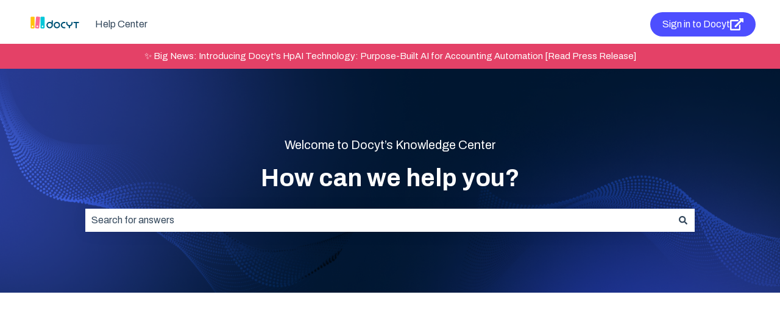

--- FILE ---
content_type: image/svg+xml
request_url: https://pages.docyt.com/hubfs/Docyt%20logo-3.svg
body_size: 3149
content:
<svg width="1024" height="390" viewBox="0 0 1024 390" fill="none" xmlns="http://www.w3.org/2000/svg">
<path fill-rule="evenodd" clip-rule="evenodd" d="M119.669 96.5458C111.568 96.5458 105 103.114 105 111.215V280.142C105 288.243 111.568 294.811 119.669 294.811H157.789C165.89 294.811 172.458 288.243 172.458 280.142V111.215C172.458 103.114 165.89 96.5458 157.789 96.5458H119.669ZM138.729 274.301C146.18 274.301 152.221 268.179 152.221 260.627C152.221 253.076 146.18 246.954 138.729 246.954C131.278 246.954 125.237 253.076 125.237 260.627C125.237 268.179 131.278 274.301 138.729 274.301Z" fill="#FFC30D"/>
<path fill-rule="evenodd" clip-rule="evenodd" d="M286.412 96.5458C278.31 96.5458 271.742 103.114 271.742 111.215V280.142C271.742 288.243 278.31 294.811 286.412 294.811H324.531C332.633 294.811 339.2 288.243 339.2 280.142V111.215C339.2 103.114 332.633 96.5458 324.531 96.5458H286.412ZM305.471 274.301C312.923 274.301 318.963 268.179 318.963 260.627C318.963 253.076 312.923 246.954 305.471 246.954C298.02 246.954 291.98 253.076 291.98 260.627C291.98 268.179 298.02 274.301 305.471 274.301Z" fill="#04C7D9"/>
<path fill-rule="evenodd" clip-rule="evenodd" d="M211.824 95.0584C203.739 94.3407 196.609 100.324 195.911 108.41L181.401 276.69C180.706 284.748 186.663 291.848 194.719 292.563L232.696 295.934C240.781 296.651 247.911 290.668 248.609 282.582L263.119 114.302C263.814 106.244 257.857 99.1446 249.801 98.4295L211.824 95.0584ZM216.241 274.301C223.692 274.301 229.732 268.179 229.732 260.627C229.732 253.076 223.692 246.954 216.241 246.954C208.789 246.954 202.749 253.076 202.749 260.627C202.749 268.179 208.789 274.301 216.241 274.301Z" fill="#FF6890"/>
<path fill-rule="evenodd" clip-rule="evenodd" d="M479.334 239.603C479.334 240.509 479.306 241.388 479.25 242.238C479.194 243.088 479.11 243.966 478.998 244.873C478.438 249.52 477.318 253.997 475.638 258.304C473.958 262.611 471.802 266.635 469.17 270.375C466.538 274.115 463.459 277.487 459.931 280.491C456.403 283.494 452.567 286.016 448.423 288.056C439.799 292.137 430.728 293.837 421.208 293.157C411.688 292.477 402.953 289.416 395.001 283.976C387.385 278.762 381.478 271.99 377.278 263.659C373.078 255.329 371.09 246.516 371.314 237.222C371.538 231.442 372.602 225.832 374.506 220.391C376.41 214.951 379.098 209.907 382.569 205.26C386.937 199.48 392.257 194.804 398.529 191.234C404.801 187.664 411.464 185.425 418.52 184.518C425.576 183.612 432.576 184.122 439.519 186.049C446.463 187.975 452.735 191.149 458.335 195.569H458.503V167.517C458.503 164.57 459.511 162.077 461.527 160.037C463.543 157.996 466.006 156.976 468.918 156.976C471.83 156.976 474.294 157.996 476.31 160.037C478.326 162.077 479.334 164.57 479.334 167.517V237.222V239.603ZM457.915 244.958C459.091 239.007 458.671 233.142 456.655 227.362C455.087 222.941 452.707 219.031 449.515 215.631C446.323 212.23 442.655 209.624 438.511 207.81C434.256 205.883 429.804 204.92 425.156 204.92C420.508 204.92 416.112 205.883 411.968 207.81C410.176 208.717 408.469 209.68 406.845 210.7C405.221 211.72 403.681 212.911 402.225 214.271C399.313 217.218 396.961 220.589 395.169 224.386C393.377 228.183 392.369 232.235 392.145 236.542C391.921 240.283 392.285 243.995 393.237 247.678C394.189 251.362 395.785 254.734 398.025 257.794C400.265 261.081 402.981 263.886 406.173 266.21C409.365 268.533 412.808 270.205 416.504 271.225C420.088 272.132 423.784 272.472 427.592 272.245C431.4 272.018 435.04 271.112 438.511 269.525C437.615 269.978 436.72 270.403 435.824 270.8C434.928 271.197 433.976 271.565 432.968 271.905C435.096 271.112 437.279 270.205 439.519 269.185C443.775 267.031 447.359 264.254 450.271 260.854C454.191 256.207 456.739 250.908 457.915 244.958ZM537.667 184.858C546.29 183.385 554.774 184.008 563.118 186.729C571.461 189.449 578.713 193.982 584.873 200.33C589.913 205.43 593.805 211.352 596.548 218.096C599.292 224.84 600.608 231.839 600.496 239.093C600.496 244.873 599.572 250.512 597.724 256.009C595.877 261.506 593.273 266.578 589.913 271.225C584.425 278.706 577.481 284.401 569.081 288.311C560.682 292.222 551.946 293.893 542.874 293.327C538.171 292.987 533.579 292.023 529.099 290.436C524.619 288.85 520.447 286.753 516.583 284.146C512.72 281.539 509.22 278.479 506.084 274.965C502.948 271.452 500.316 267.541 498.188 263.234C496.172 259.041 494.688 254.677 493.736 250.143C492.784 245.61 492.42 241.048 492.644 236.457C492.868 231.867 493.624 227.333 494.912 222.856C496.2 218.379 498.076 214.157 500.54 210.19C501.324 208.717 502.276 207.243 503.396 205.77H503.564C507.708 200.103 512.747 195.513 518.683 191.999C524.619 188.485 530.947 186.105 537.667 184.858ZM573.953 257.794C576.305 254.28 577.957 250.483 578.909 246.403C579.861 242.323 580.057 238.186 579.497 233.992C578.825 229.798 577.593 226.115 575.801 222.941C573.561 218.861 570.649 215.347 567.066 212.401C563.482 209.454 559.45 207.413 554.97 206.28C550.602 205.033 546.122 204.75 541.53 205.43C536.939 206.11 532.683 207.697 528.763 210.19C523.723 213.477 519.803 217.841 517.003 223.281C514.203 228.722 512.972 234.502 513.308 240.623C513.531 245.383 514.707 249.803 516.835 253.884C517.395 254.904 517.927 255.952 518.431 257.029C518.935 258.106 519.523 259.154 520.195 260.174C519.187 258.474 518.235 256.717 517.339 254.904C519.131 258.191 521.427 261.109 524.227 263.659C527.027 266.21 530.163 268.278 533.635 269.865C537.219 271.452 540.97 272.33 544.89 272.5C548.81 272.67 552.618 272.132 556.314 270.885C559.898 269.752 563.202 268.051 566.226 265.785C569.249 263.518 571.825 260.854 573.953 257.794ZM679.634 272.245C682.546 272.245 685.01 273.293 687.026 275.39C689.042 277.487 690.05 280.009 690.05 282.956C690.05 285.903 689.042 288.396 687.026 290.436C685.01 292.477 682.546 293.497 679.634 293.497H667.203C659.811 293.497 652.839 292.052 646.288 289.161C639.736 286.271 634.024 282.361 629.152 277.43C624.28 272.5 620.417 266.72 617.561 260.089C614.705 253.459 613.277 246.346 613.277 238.753C613.277 231.272 614.705 224.216 617.561 217.586C620.417 210.955 624.28 205.175 629.152 200.245C634.024 195.314 639.736 191.404 646.288 188.514C652.839 185.623 659.811 184.178 667.203 184.178H679.634C682.546 184.178 685.01 185.198 687.026 187.239C689.042 189.279 690.05 191.772 690.05 194.719C690.05 197.666 689.042 200.188 687.026 202.285C685.01 204.382 682.546 205.43 679.634 205.43H667.203C662.611 205.43 658.327 206.308 654.351 208.065C650.375 209.822 646.876 212.202 643.852 215.206C640.828 218.209 638.448 221.751 636.712 225.832C634.976 229.912 634.108 234.219 634.108 238.753C634.108 243.4 634.976 247.763 636.712 251.843C638.448 255.924 640.828 259.466 643.852 262.469C646.876 265.473 650.375 267.853 654.351 269.61C658.327 271.367 662.611 272.245 667.203 272.245H679.634ZM800.151 184.008C803.063 184.008 805.526 185.028 807.542 187.069C809.558 189.109 810.566 191.602 810.566 194.549V205.43C810.454 209.057 810.062 212.571 809.39 215.971C808.718 219.371 807.654 222.715 806.198 226.002C803.511 232.349 799.703 238.129 794.775 243.343C792.199 245.836 789.511 248.075 786.711 250.058C783.911 252.042 780.887 253.714 777.639 255.074C775.848 255.754 774.084 256.377 772.348 256.944C770.612 257.511 768.792 257.964 766.888 258.304V282.956C766.888 285.903 765.88 288.368 763.864 290.351C761.848 292.335 759.384 293.327 756.472 293.327C753.672 293.327 751.264 292.335 749.249 290.351C747.233 288.368 746.225 285.903 746.225 282.956V258.304C744.321 257.964 742.501 257.511 740.765 256.944C739.029 256.377 737.265 255.754 735.473 255.074C732.225 253.714 729.201 252.042 726.401 250.058C723.601 248.075 720.914 245.836 718.338 243.343C713.41 238.242 709.546 232.462 706.746 226.002C704.17 219.541 702.77 212.684 702.546 205.43V194.549C702.546 191.602 703.554 189.109 705.57 187.069C707.586 185.028 710.05 184.008 712.962 184.008C715.874 184.008 718.31 185.028 720.27 187.069C722.229 189.109 723.209 191.602 723.209 194.549V204.75C723.209 209.397 724.077 213.761 725.813 217.841C727.549 221.921 729.929 225.491 732.953 228.552C735.977 231.612 739.505 234.02 743.537 235.777C747.569 237.534 751.88 238.412 756.472 238.412C761.064 238.412 765.404 237.534 769.492 235.777C773.58 234.02 777.135 231.612 780.159 228.552C783.183 225.491 785.563 221.921 787.299 217.841C789.035 213.761 789.903 209.397 789.903 204.75V194.549C789.903 191.602 790.883 189.109 792.843 187.069C794.803 185.028 797.239 184.008 800.151 184.008ZM908.584 183.838C911.496 183.838 913.96 184.887 915.976 186.984C917.992 189.08 919 191.602 919 194.549C919 197.496 917.992 199.99 915.976 202.03C913.96 204.07 911.496 205.09 908.584 205.09H895.649H881.705V282.786C881.705 285.733 880.669 288.226 878.597 290.266C876.525 292.307 874.034 293.327 871.122 293.327C868.21 293.327 865.746 292.307 863.73 290.266C861.714 288.226 860.706 285.733 860.706 282.786V205.09H847.938H833.827C830.915 205.09 828.451 204.07 826.435 202.03C824.419 199.99 823.411 197.496 823.411 194.549C823.411 191.602 824.419 189.08 826.435 186.984C828.451 184.887 830.915 183.838 833.827 183.838H847.938H895.649H908.584Z" fill="#005377"/>
</svg>


--- FILE ---
content_type: application/javascript; charset=utf-8
request_url: https://js.hubspot.com/content-embed/v1.js
body_size: 2025
content:
!function(){"use strict";const e="na1",t={APP:"app",APP_API:"app-api"};function r(t,r){const n=r&&r.hubletOverride?r.hubletOverride:t,i=r&&!0===r.hubletizeNa1;return n!==e||i?`-${n}`:""}function n(e,n,i){if(i&&i.hubletPostfixLocation&&"domain"===i.hubletPostfixLocation)return n;n===t.APP_API&&(n=t.APP);return`${n}${r(e,i)}`}function i(e,t,r){return`${s(r)}${o(t,r)}${c(e,r)}`}function o(e,t){return"qa"===(t&&t.envOverride?t.envOverride:e)?"qa":""}function s(e){return e&&e.domainOverride?e.domainOverride:"hubspot"}function c(e,t){return t&&t.hubletPostfixLocation&&"domain"===t.hubletPostfixLocation?r(e,t):""}function a(e){return e&&e.tldOverride?e.tldOverride:"com"}function d(e){return e===t.APP_API?"/api":""}function l(e,t,r,o){return`https://${n(t,e,o)}.${i(t,r,o)}.${a(o)}${d(e)}`}function u(e){if("SCRIPT"!==e.tagName)throw new Error("Not a script element");const t=document.createElement("script");for(const{name:r,value:n}of Array.from(e.attributes))t.setAttribute(r,n);t.innerHTML=e.innerHTML;!e.async&&e.src&&(t.async=!1);return t}function h(e){const t={domNodes:[],resourcesLoading:Promise.resolve([]),linksLoading:Promise.resolve([])};if(!e)return t;const r=(new DOMParser).parseFromString(e,"text/html"),{scriptAndLinkNodes:n,imagesLoading:i,linkPromises:o,scriptsLoading:s}=f(r.head);return{domNodes:n.concat(...Array.from(r.body.childNodes)),resourcesLoading:Promise.allSettled([...o,...i,...s]),linksLoading:Promise.allSettled(o)}}const p=e=>e.startsWith("//")?`$https:${e}`:e,m=e=>{const t=e instanceof HTMLImageElement||e instanceof HTMLScriptElement,r=e instanceof HTMLLinkElement;t&&e.src&&(e.src=p(e.src));r&&e.href&&(e.href=p(e.href))};function f(e){const t=[],r=[],n=[];return{scriptAndLinkNodes:Array.from(e.childNodes).reduce(((e,i)=>{const o=i instanceof HTMLLinkElement&&"stylesheet"===i.rel;m(i);if("SCRIPT"===i.nodeName||"STYLE"===i.nodeName||"META"===i.nodeName){"SCRIPT"===i.nodeName&&i instanceof HTMLScriptElement&&n.push(new Promise(((e,t)=>{i.addEventListener("load",(()=>e()));i.addEventListener("error",(()=>t(new Error("Script failed to load"))))})));e.push(i);return e}"IMG"===i.nodeName&&i instanceof HTMLImageElement&&r.push(new Promise(((e,t)=>{i.addEventListener("load",(()=>e()));i.addEventListener("error",(()=>t(new Error)))})));if(o){t.push(new Promise(((e,t)=>{i.addEventListener("load",(()=>e()));i.addEventListener("error",(()=>t(new Error)))})));e.push(i);return e}return e}),[]),imagesLoading:r,linkPromises:t,scriptsLoading:n}}class E{constructor(e){this.scriptsToExecute=e;this.previousScriptEl=void 0;this.scriptLoadedMap=new Map;this.error=void 0}start(){this.scriptsToExecute.length>0&&this.replaceScriptUntilInlineScript()}replacePreviousScript(e){try{const t=u(e);if(t.src){t.addEventListener("load",(()=>{this.scriptLoadedMap.set(t.src,!0);this.replaceScriptUntilInlineScript()}));t.addEventListener("error",(()=>{this.scriptLoadedMap.set(t.src,!0);this.replaceScriptUntilInlineScript()}))}e.replaceWith(t)}catch(e){this.error=e}}replaceScriptUntilInlineScript(){let e;for(;this.scriptsToExecute.length>0&&!this.error;){e=this.scriptsToExecute[0];if(e&&e.parentElement){const t=!!e.src,r=!this.previousScriptEl,n=this.previousScriptEl&&(!this.previousScriptEl.src||!0===this.scriptLoadedMap.get(this.previousScriptEl.src));if(!(r||t||n))return;this.scriptsToExecute.shift();this.replacePreviousScript(e);this.previousScriptEl=e}else this.scriptsToExecute.shift()}}static replaceNodesIn(e,t,r){if(r){e.replaceChildren(...t);const r=Array.from(e.querySelectorAll("script")),n=new E(r);n.start();if(n.error)throw n.error}else e.replaceChildren(...Array.from(t).filter((e=>"SCRIPT"!==e.nodeName)))}}const L=(e,t)=>Object.prototype.hasOwnProperty.call(e,t),v=(e={},t="",r,n={})=>{const[i,...o]=t.split(".");if(0===o.length)L(e,t)&&!n.overwrite||(e[t]=r);else{(!L(e,i)||L(e,i)&&!e[i])&&(e[i]={});v(e[i],o.join("."),r,n)}};function P(e){return e.replace(/([.*+?^$(){}|[\]/\\])/g,"\\$1")}function g(e){var t=document.cookie.match(RegExp(`(?:^|;\\s*)${P(e)}=([^;]*)`));return t?t[1]:null}function S(e,{bustCache:t=!1}={}){const r=new URLSearchParams(window.location.search);t&&r.set("hsCacheBuster",String(Date.now()));const n=g("hubspotutk");n&&r.set("hsutk",n);r.set("pageUrl",window.location.href);document.title&&r.set("pageTitle",document.title);r.set("scriptSource","Ea");const i=r.toString()?`?${r.toString()}`:"";return fetch(`${e}${i}`).then((e=>{if(500===e.status)throw new Error("Embed HTML Fetch failed");return e.text()}))}const b=e=>{const{region:t,portalId:r,embedId:n,env:i="prod"}=e,o=l(String(r),t,i,{domainOverride:"hs-sites",hubletPostfixLocation:"domain"});return`//${new URL(o).hostname}/_hcms/embed/${n}`};function w(e,{bustCache:t=!1}={}){return S(b(e),{bustCache:t}).then((t=>{const r=document.getElementById(e.elementId);if(r){r.style.visibility="hidden";const{domNodes:n,resourcesLoading:i,linksLoading:o}=h(t);E.replaceNodesIn(r,n,!0);o.then((()=>{r.style.visibility="visible"})).catch((e=>{console.log("Error loading links",e)}));i.then((()=>{const t=new CustomEvent("hsEmbedReady",{detail:{embedDetails:e}});document.dispatchEvent(t)})).catch((e=>{console.log("Error loading resources",e)}))}})).catch((e=>{console.error("Injecting embed HTML errored:",e)}))}v(window,"hbspt.content.create",w)}();
//# sourceMappingURL=//static.hsappstatic.net/content-embed-injector/static-1.3359/hsEmbedInjector.js.map